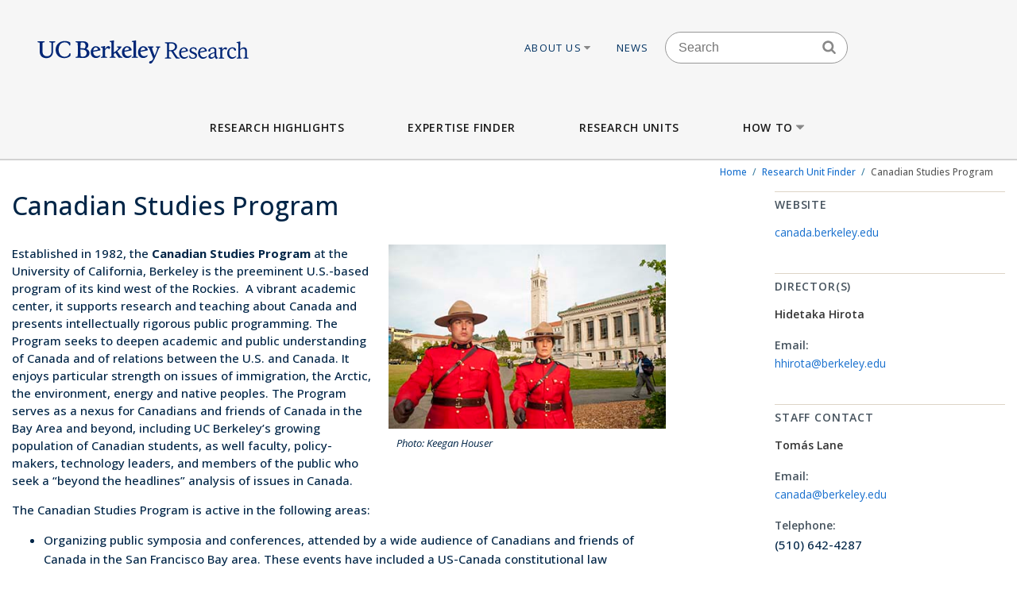

--- FILE ---
content_type: text/html; charset=UTF-8
request_url: https://vcresearch.berkeley.edu/research-unit/canadian-studies-program
body_size: 15562
content:


<!DOCTYPE html>
<html lang="en" dir="ltr" prefix="content: http://purl.org/rss/1.0/modules/content/  dc: http://purl.org/dc/terms/  foaf: http://xmlns.com/foaf/0.1/  og: http://ogp.me/ns#  rdfs: http://www.w3.org/2000/01/rdf-schema#  schema: http://schema.org/  sioc: http://rdfs.org/sioc/ns#  sioct: http://rdfs.org/sioc/types#  skos: http://www.w3.org/2004/02/skos/core#  xsd: http://www.w3.org/2001/XMLSchema# ">
<head>
  <meta charset="utf-8" />
<noscript><style>form.antibot * :not(.antibot-message) { display: none !important; }</style>
</noscript><meta name="description" content="" />
<meta name="keywords" content="research berkeley, uc berkeley research, faculty excellence" />
<meta name="referrer" content="strict-origin-when-cross-origin" />
<meta name="twitter:card" content="summary" />
<meta name="Generator" content="Drupal 10 (https://www.drupal.org)" />
<meta name="MobileOptimized" content="width" />
<meta name="HandheldFriendly" content="true" />
<meta name="viewport" content="width=device-width, initial-scale=1.0" />
<link rel="icon" href="/themes/custom/vcr2/favicon.ico" type="image/vnd.microsoft.icon" />
<link rel="canonical" href="https://vcresearch.berkeley.edu/research-unit/canadian-studies-program" />
<link rel="shortlink" href="https://vcresearch.berkeley.edu/node/2965" />

    <title>Canadian Studies Program | Research UC Berkeley</title>
    <link rel="stylesheet" media="all" href="/themes/contrib/stable/css/core/components/progress.module.css?t96wul" />
<link rel="stylesheet" media="all" href="/themes/contrib/stable/css/core/components/ajax-progress.module.css?t96wul" />
<link rel="stylesheet" media="all" href="/themes/contrib/stable/css/system/components/align.module.css?t96wul" />
<link rel="stylesheet" media="all" href="/themes/contrib/stable/css/system/components/fieldgroup.module.css?t96wul" />
<link rel="stylesheet" media="all" href="/themes/contrib/stable/css/system/components/container-inline.module.css?t96wul" />
<link rel="stylesheet" media="all" href="/themes/contrib/stable/css/system/components/clearfix.module.css?t96wul" />
<link rel="stylesheet" media="all" href="/themes/contrib/stable/css/system/components/details.module.css?t96wul" />
<link rel="stylesheet" media="all" href="/themes/contrib/stable/css/system/components/hidden.module.css?t96wul" />
<link rel="stylesheet" media="all" href="/themes/contrib/stable/css/system/components/item-list.module.css?t96wul" />
<link rel="stylesheet" media="all" href="/themes/contrib/stable/css/system/components/js.module.css?t96wul" />
<link rel="stylesheet" media="all" href="/themes/contrib/stable/css/system/components/nowrap.module.css?t96wul" />
<link rel="stylesheet" media="all" href="/themes/contrib/stable/css/system/components/position-container.module.css?t96wul" />
<link rel="stylesheet" media="all" href="/themes/contrib/stable/css/system/components/reset-appearance.module.css?t96wul" />
<link rel="stylesheet" media="all" href="/themes/contrib/stable/css/system/components/resize.module.css?t96wul" />
<link rel="stylesheet" media="all" href="/themes/contrib/stable/css/system/components/system-status-counter.css?t96wul" />
<link rel="stylesheet" media="all" href="/themes/contrib/stable/css/system/components/system-status-report-counters.css?t96wul" />
<link rel="stylesheet" media="all" href="/themes/contrib/stable/css/system/components/system-status-report-general-info.css?t96wul" />
<link rel="stylesheet" media="all" href="/themes/contrib/stable/css/system/components/tablesort.module.css?t96wul" />
<link rel="stylesheet" media="all" href="/themes/contrib/stable/css/filter/filter.caption.css?t96wul" />
<link rel="stylesheet" media="all" href="/themes/contrib/stable/css/views/views.module.css?t96wul" />
<link rel="stylesheet" media="all" href="/modules/contrib/ckeditor_accordion/css/accordion.frontend.css?t96wul" />
<link rel="stylesheet" media="all" href="/modules/contrib/ckeditor_indentblock/css/plugins/indentblock/ckeditor.indentblock.css?t96wul" />
<link rel="stylesheet" media="all" href="/themes/contrib/stable/css/core/assets/vendor/normalize-css/normalize.css?t96wul" />
<link rel="stylesheet" media="all" href="/themes/contrib/stable/css/core/normalize-fixes.css?t96wul" />
<link rel="stylesheet" media="all" href="/themes/contrib/classy/css/components/action-links.css?t96wul" />
<link rel="stylesheet" media="all" href="/themes/contrib/classy/css/components/breadcrumb.css?t96wul" />
<link rel="stylesheet" media="all" href="/themes/contrib/classy/css/components/button.css?t96wul" />
<link rel="stylesheet" media="all" href="/themes/contrib/classy/css/components/collapse-processed.css?t96wul" />
<link rel="stylesheet" media="all" href="/themes/contrib/classy/css/components/container-inline.css?t96wul" />
<link rel="stylesheet" media="all" href="/themes/contrib/classy/css/components/details.css?t96wul" />
<link rel="stylesheet" media="all" href="/themes/contrib/classy/css/components/exposed-filters.css?t96wul" />
<link rel="stylesheet" media="all" href="/themes/contrib/classy/css/components/field.css?t96wul" />
<link rel="stylesheet" media="all" href="/themes/contrib/classy/css/components/form.css?t96wul" />
<link rel="stylesheet" media="all" href="/themes/contrib/classy/css/components/icons.css?t96wul" />
<link rel="stylesheet" media="all" href="/themes/contrib/classy/css/components/inline-form.css?t96wul" />
<link rel="stylesheet" media="all" href="/themes/contrib/classy/css/components/item-list.css?t96wul" />
<link rel="stylesheet" media="all" href="/themes/contrib/classy/css/components/link.css?t96wul" />
<link rel="stylesheet" media="all" href="/themes/contrib/classy/css/components/links.css?t96wul" />
<link rel="stylesheet" media="all" href="/themes/contrib/classy/css/components/more-link.css?t96wul" />
<link rel="stylesheet" media="all" href="/themes/contrib/classy/css/components/pager.css?t96wul" />
<link rel="stylesheet" media="all" href="/themes/contrib/classy/css/components/tabledrag.css?t96wul" />
<link rel="stylesheet" media="all" href="/themes/contrib/classy/css/components/tableselect.css?t96wul" />
<link rel="stylesheet" media="all" href="/themes/contrib/classy/css/components/tablesort.css?t96wul" />
<link rel="stylesheet" media="all" href="/themes/contrib/classy/css/components/tabs.css?t96wul" />
<link rel="stylesheet" media="all" href="/themes/contrib/classy/css/components/textarea.css?t96wul" />
<link rel="stylesheet" media="all" href="/themes/contrib/classy/css/components/ui-dialog.css?t96wul" />
<link rel="stylesheet" media="all" href="/themes/contrib/classy/css/components/messages.css?t96wul" />
<link rel="stylesheet" media="all" href="/themes/contrib/classy/css/components/progress.css?t96wul" />
<link rel="stylesheet" media="all" href="/themes/custom/vcr/assets/css/styles.css?t96wul" />
<link rel="stylesheet" media="all" href="/themes/custom/vcr/assets/css/_custom.css?t96wul" />
<link rel="stylesheet" media="all" href="/themes/custom/vcr2/assets/css/utils.css?t96wul" />
<link rel="stylesheet" media="all" href="/themes/custom/vcr2/assets/css/common.css?t96wul" />
<link rel="stylesheet" media="all" href="/themes/custom/vcr2/assets/css/globals.css?t96wul" />
<link rel="stylesheet" media="all" href="/themes/custom/vcr2/assets/css/menu.footer.css?t96wul" />
<link rel="stylesheet" media="all" href="/themes/custom/vcr2/assets/css/menu.main.css?t96wul" />
<link rel="stylesheet" media="all" href="/themes/custom/vcr2/assets/css/menu.utilities.css?t96wul" />

      <script type="application/json" data-drupal-selector="drupal-settings-json">{"path":{"baseUrl":"\/","pathPrefix":"","currentPath":"node\/2965","currentPathIsAdmin":false,"isFront":false,"currentLanguage":"en"},"pluralDelimiter":"\u0003","suppressDeprecationErrors":true,"gtag":{"tagId":"","consentMode":false,"otherIds":[],"events":[],"additionalConfigInfo":[]},"ajaxPageState":{"libraries":"[base64]","theme":"vcr2","theme_token":null},"ajaxTrustedUrl":[],"gtm":{"tagId":null,"settings":{"data_layer":"dataLayer","include_classes":false,"allowlist_classes":"","blocklist_classes":"","include_environment":false,"environment_id":"","environment_token":""},"tagIds":["GTM-W9DV92W3"]},"ckeditorAccordion":{"accordionStyle":{"collapseAll":1,"keepRowsOpen":0,"animateAccordionOpenAndClose":1,"openTabsWithHash":1,"allowHtmlInTitles":0}},"user":{"uid":0,"permissionsHash":"7c01838a08c0b2f0ca78d7effbf91a0f58f3bc4237786bb0fd7990f49f415dab"}}</script>
<script src="/core/assets/vendor/jquery/jquery.min.js?v=3.7.1"></script>
<script src="/core/misc/drupalSettingsLoader.js?v=10.6.1"></script>
<script src="/modules/contrib/google_tag/js/gtag.js?t96wul"></script>
<script src="/modules/contrib/google_tag/js/gtm.js?t96wul"></script>
<script src="/themes/custom/vcr/assets/js/modernizr.js?t96wul"></script>
<script src="/themes/custom/vcr/assets/js/superfish.js?t96wul"></script>
<script src="/themes/custom/vcr/assets/js/main-nav.js?t96wul"></script>

        <link rel="preconnect" href="https://fonts.googleapis.com">
        <link rel="preconnect" href="https://fonts.gstatic.com" crossorigin>
        <link href="https://fonts.googleapis.com/css2?family=Open+Sans:ital,wght@0,300;0,400;0,500;0,600;0,700;1,300;1,400&display=swap" rel="stylesheet">
        </head>
<body class="path-research-unit-canadian-studies-program page-node-2965 page-node-research_unit path-node page-node-type-research-unit font-sans antialiased">

<div style="width: 0;height: 0;overflow: hidden;position: absolute;"><svg xmlns="http://www.w3.org/2000/svg"><symbol id="angle-down" viewBox="0 0 288 448"><path d="M268.75 184q0 3.25-2.5 5.75l-116.5 116.5q-2.5 2.5-5.75 2.5t-5.75-2.5l-116.5-116.5q-2.5-2.5-2.5-5.75t2.5-5.75l12.5-12.5q2.5-2.5 5.75-2.5t5.75 2.5L144 264l98.25-98.25q2.5-2.5 5.75-2.5t5.75 2.5l12.5 12.5q2.5 2.5 2.5 5.75z"/></symbol><symbol id="angle-left" viewBox="0 0 168 448"><path d="M156.75 136q0 3.25-2.5 5.75L56 240l98.25 98.25q2.5 2.5 2.5 5.75t-2.5 5.75l-12.5 12.5q-2.5 2.5-5.75 2.5t-5.75-2.5l-116.5-116.5q-2.5-2.5-2.5-5.75t2.5-5.75l116.5-116.5q2.5-2.5 5.75-2.5t5.75 2.5l12.5 12.5q2.5 2.5 2.5 5.75z"/></symbol><symbol id="angle-right" viewBox="0 0 152 448"><path d="M148.75 240q0 3.25-2.5 5.75l-116.5 116.5q-2.5 2.5-5.75 2.5t-5.75-2.5l-12.5-12.5q-2.5-2.5-2.5-5.75t2.5-5.75L104 240 5.75 141.75q-2.5-2.5-2.5-5.75t2.5-5.75l12.5-12.5q2.5-2.5 5.75-2.5t5.75 2.5l116.5 116.5q2.5 2.5 2.5 5.75z"/></symbol><symbol id="angle-up" viewBox="0 0 288 448"><path d="M268.75 296q0 3.25-2.5 5.75l-12.5 12.5q-2.5 2.5-5.75 2.5t-5.75-2.5L144 216l-98.25 98.25q-2.5 2.5-5.75 2.5t-5.75-2.5l-12.5-12.5q-2.5-2.5-2.5-5.75t2.5-5.75l116.5-116.5q2.5-2.5 5.75-2.5t5.75 2.5l116.5 116.5q2.5 2.5 2.5 5.75z"/></symbol><symbol id="arrow-left" viewBox="63 327 32 60"><path fill-rule="evenodd" d="M63.065 357l30 30 1.608-1.607L66.28 357l28.393-28.393L93.065 327z"/></symbol><symbol id="arrow-right" viewBox="1303 327 32 60"><path fill-rule="evenodd" d="M1304.994 327l-1.607 1.607L1331.78 357l-28.393 28.393 1.607 1.607 30-30z"/></symbol><symbol id="bars" viewBox="0 0 384 448"><path d="M384 336v32q0 6.5-4.75 11.25T368 384H16q-6.5 0-11.25-4.75T0 368v-32q0-6.5 4.75-11.25T16 320h352q6.5 0 11.25 4.75T384 336zm0-128v32q0 6.5-4.75 11.25T368 256H16q-6.5 0-11.25-4.75T0 240v-32q0-6.5 4.75-11.25T16 192h352q6.5 0 11.25 4.75T384 208zm0-128v32q0 6.5-4.75 11.25T368 128H16q-6.5 0-11.25-4.75T0 112V80q0-6.5 4.75-11.25T16 64h352q6.5 0 11.25 4.75T384 80z"/></symbol><symbol id="bookmark-o" viewBox="0 0 320 448"><path d="M288 64H32v310.5l128-122.75L182.25 273 288 374.5V64zm3-32q5.75 0 11 2.25 8.25 3.25 13.125 10.25T320 60v322.25q0 8.5-4.875 15.5T302 408q-4.75 2-11 2-12 0-20.75-8L160 296 49.75 402q-9 8.25-20.75 8.25-5.75 0-11-2.25-8.25-3.25-13.125-10.25T0 382.25V60q0-8.5 4.875-15.5T18 34.25Q23.25 32 29 32h262z"/></symbol><symbol id="caret-down" viewBox="0 0 256 448"><path d="M256 176q0 6.5-4.75 11.25l-112 112Q134.5 304 128 304t-11.25-4.75l-112-112Q0 182.5 0 176t4.75-11.25T16 160h224q6.5 0 11.25 4.75T256 176z"/></symbol><symbol id="caret-up" viewBox="0 0 256 448"><path d="M256 304q0 6.5-4.75 11.25T240 320H16q-6.5 0-11.25-4.75T0 304t4.75-11.25l112-112Q121.5 176 128 176t11.25 4.75l112 112Q256 297.5 256 304z"/></symbol><symbol id="external-link" viewBox="0 0 448 448"><path d="M352 232v80q0 29.75-21.125 50.875T280 384H72q-29.75 0-50.875-21.125T0 312V104q0-29.75 21.125-50.875T72 32h176q3.5 0 5.75 2.25T256 40v16q0 3.5-2.25 5.75T248 64H72q-16.5 0-28.25 11.75T32 104v208q0 16.5 11.75 28.25T72 352h208q16.5 0 28.25-11.75T320 312v-80q0-3.5 2.25-5.75T328 224h16q3.5 0 5.75 2.25T352 232zm96-216v128q0 6.5-4.75 11.25T432 160t-11.25-4.75l-44-44-163 163q-2.5 2.5-5.75 2.5t-5.75-2.5l-28.5-28.5q-2.5-2.5-2.5-5.75t2.5-5.75l163-163-44-44Q288 22.5 288 16t4.75-11.25T304 0h128q6.5 0 11.25 4.75T448 16z"/></symbol><symbol id="facebook" viewBox="0 0 264 448"><path d="M239.75 3v66H200.5q-21.5 0-29 9t-7.5 27v47.25h73.25l-9.75 74H164V416H87.5V226.25H23.75v-74H87.5v-54.5q0-46.5 26-72.125T182.75 0q36.75 0 57 3z"/></symbol><symbol id="linkedin" viewBox="0 0 384 448"><path d="M87.25 156.25V404H4.75V156.25h82.5zm5.25-76.5q.25 18.25-12.625 30.5T46 122.5h-.5q-20.5 0-33-12.25T0 79.75q0-18.5 12.875-30.625T46.5 37t33.25 12.125T92.5 79.75zM384 262v142h-82.25V271.5q0-26.25-10.125-41.125T260 215.5q-15.75 0-26.375 8.625T217.75 245.5Q215 253 215 265.75V404h-82.25q.5-99.75.5-161.75t-.25-74l-.25-12H215v36h-.5q5-8 10.25-14t14.125-13 21.75-10.875 28.625-3.875q42.75 0 68.75 28.375T384 262z"/></symbol><symbol id="long-arrow-left" viewBox="0 0 464 448"><path d="M448 200v48q0 3.5-2.25 5.75T440 256H128v56q0 5.25-4.75 7.25T114.5 318l-96-87.5Q16 228 16 224.75q0-3.5 2.5-6l96-88.5q4-3.5 8.75-1.5Q128 131 128 136v56h312q3.5 0 5.75 2.25T448 200z"/></symbol><symbol id="long-arrow-right" viewBox="0 0 432 448"><path d="M432 223.25q0 3.5-2.5 6l-96 88.5q-4 3.5-8.75 1.5Q320 317 320 312v-56H8q-3.5 0-5.75-2.25T0 248v-48q0-3.5 2.25-5.75T8 192h312v-56q0-5.25 4.75-7.25t8.75 1.25l96 87.5q2.5 2.5 2.5 5.75z"/></symbol><symbol id="search" viewBox="0 0 416 448"><path d="M288 208q0-46.25-32.875-79.125T176 96t-79.125 32.875T64 208t32.875 79.125T176 320t79.125-32.875T288 208zm128 208q0 13-9.5 22.5T384 448q-13.5 0-22.5-9.5L275.75 353Q231 384 176 384q-35.75 0-68.375-13.875t-56.25-37.5-37.5-56.25T0 208t13.875-68.375 37.5-56.25 56.25-37.5T176 32t68.375 13.875 56.25 37.5 37.5 56.25T352 208q0 55-31 99.75l85.75 85.75Q416 402.75 416 416z"/></symbol><symbol id="twitter" viewBox="0 0 416 448"><path d="M405 102q-16.75 24.5-40.5 41.75.25 3.5.25 10.5 0 32.5-9.5 64.875t-28.875 62.125-46.125 52.625-64.5 36.5T135 384q-67.75 0-124-36.25 8.75 1 19.5 1 56.25 0 100.25-34.5-26.25-.5-47-16.125t-28.5-39.875q8.25 1.25 15.25 1.25 10.75 0 21.25-2.75-28-5.75-46.375-27.875T27 177.5v-1q17 9.5 36.5 10.25-16.5-11-26.25-28.75t-9.75-38.5q0-22 11-40.75 30.25 37.25 73.625 59.625T205 163.25q-2-9.5-2-18.5 0-33.5 23.625-57.125T283.75 64q35 0 59 25.5Q370 84.25 394 70q-9.25 28.75-35.5 44.5Q381.75 112 405 102z"/></symbol></svg></div>

<a href="#main-content" class="visually-hidden focusable skip-link">
  Skip to main content
</a>

<noscript><iframe src="https://www.googletagmanager.com/ns.html?id=GTM-W9DV92W3"
                  height="0" width="0" style="display:none;visibility:hidden"></iframe></noscript>

  <div class="dialog-off-canvas-main-canvas" data-off-canvas-main-canvas>
    
      
  
<div id="header-wrapper" class="header-wrapper ">
  <header class="header" role="banner" aria-label="Site header">
    <div class="container container-wide">
      <div class="header__top row">
        <div class="col-xs-12 col-lg-4">
                            <a href="/" title="Home" rel="home" class="header__logo">
            
            <img src="/themes/custom/vcr/assets/images/ucb-logo-blue.svg" alt="UC Berkeley, Vice Chancellor for Research Office">
          </a>
                </div>
                  
  <div class="hidden-md-down region region-header">
          <nav role="navigation" aria-labelledby="block-utilitiesnavigation-menu" id="block-utilitiesnavigation" class="block block-menu navigation menu--utilities-navigation">
            
  <h2 class="visually-hidden" id="block-utilitiesnavigation-menu">Utilities navigation</h2>
  

        


        <ul class="menu">
                  <li class="menu-item menu-item--level-0 menu-item--expanded">
                  <a href="/about-us" class="utility-link-item about-us" data-drupal-link-system-path="">
            About Us
                          <svg>
                <use xmlns:xlink="http://www.w3.org/1999/xlink" xlink:href="#caret-down"></use>
              </svg>
                      </a>
        
                            <ul class="menu">
                    <li class="menu-item menu-item--level-1">
                  <a href="/about-us/vice-chancellor-research-kathy-yelick" class="utility-link-item vice-chancellor-yelick" data-drupal-link-system-path="">
            Vice Chancellor Yelick
                      </a>
        
              </li>
                <li class="menu-item menu-item--level-1">
                  <a href="/about-us/associate-vice-chancellor-research-lok-siu" class="utility-link-item associate-vice-chancellor-siu" data-drupal-link-system-path="">
            Associate Vice Chancellor Siu
                      </a>
        
              </li>
                <li class="menu-item menu-item--level-1">
                  <a href="/vcro/staff-contacts" class="utility-link-item staff-contacts" data-drupal-link-system-path="">
            Staff Contacts
                      </a>
        
              </li>
                <li class="menu-item menu-item--level-1">
                  <a href="/about-us/organizational-chart" class="utility-link-item organizational-chart" data-drupal-link-system-path="">
            Organizational Chart
                      </a>
        
              </li>
                <li class="menu-item menu-item--level-1">
                  <a href="/current-searches" class="utility-link-item current-searches" data-drupal-link-system-path="">
            Current Searches
                      </a>
        
              </li>
                <li class="menu-item menu-item--level-1">
                  <a href="/about-us/research-advisory-groups-and-initiatives" class="utility-link-item research-advisory-groups-and-initiatives" data-drupal-link-system-path="">
            Research Advisory Groups and Initiatives
                      </a>
        
              </li>
                <li class="menu-item menu-item--level-1">
                  <a href="/about-us/former-vice-chancellors-research" class="utility-link-item former-leadership" data-drupal-link-system-path="">
            Former Leadership
                      </a>
        
              </li>
      </ul>
    
              </li>
                <li class="menu-item menu-item--level-0">
                  <a href="/news-landing" class="utility-link-item news" data-drupal-link-system-path="">
            News
                      </a>
        
              </li>
      </ul>
    



  </nav>
<div id="block-blockbasicsearch" class="block block-block-content block-block-content924aa42b-a373-4e33-bf4f-d799492d8a4f">
  
    
      
            <div class="clearfix text-formatted field field--name-body field--type-text-with-summary field--label-hidden field__item"><div class="search-block-form block-search-form block block-search container-inline" data-drupal-selector="search-block-form-2" id="block-vcr--search" role="search">
<div class="content container-inline">
<form accept-charset="UTF-8" action="/search/node" id="search-block-form--search" method="get">
<div class="js-form-item form-item js-form-type-search form-type-search js-form-item-keys form-item-keys form-no-label"><label class="visually-hidden" for="edit-keys--search">Search</label> <input class="form-search" data-drupal-selector="edit-keys" id="edit-keys--search" maxlength="128" name="keys" placeholder="Search" size="15" title="Enter the terms you wish to search for." type="search" value></div>

<div class="search-block-form-icon"><svg><use xlink:href="#search" xmlns:xlink="http://www.w3.org/1999/xlink" /></svg></div>

<div class="form-actions js-form-wrapper form-wrapper" data-drupal-selector="edit-actions" id="edit-actions--search"><input class="button js-form-submit form-submit" data-drupal-selector="edit-submit" id="edit-submit--search" type="submit" value="Search"></div>
</form>
</div>
</div>
</div>
      
  </div>
<div id="block-vcr-blockbasicstyling-copyright" class="block block-block-content block-block-content73627680-1b7d-4ecf-915e-934ac475af47">
  
    
      
            <div class="clearfix text-formatted field field--name-body field--type-text-with-summary field--label-hidden field__item"><style type="text/css">/** BlockBasic - Styling_Copyright and General **/
@media (max-width: 2991px) and (min-width: 768px) { .footer__second { top: 90px; } }
</style><style type="text/css">@media (max-width: 1200px) and (min-width: 989px) {
  .footer__second { top: -210px;  max-width: 160px; }
}
</style><style type="text/css">div#block-vcr-copyright a {
    text-decoration: underline;
 }
</style><style type="text/css">/* CKEditor Accordion */
.ckeditor-accordion-container &amp;amp;amp;amp;amp;amp;amp;amp;amp;gt; dl {
    position: relative;
    border: 1px solid #0091ea;
    border: 1px solid #bbb;
}
.ckeditor-accordion-container &amp;amp;amp;amp;amp;amp;amp;amp;amp;gt; dl dt.active &amp;amp;amp;amp;amp;amp;amp;amp;amp;gt; a {
    FONT-VARIANT: JIS83;
    background-color: #0091ea;
    background-color: #35628f;
}
.ckeditor-accordion-container &amp;amp;amp;amp;amp;amp;amp;amp;amp;gt; dl dt &amp;amp;amp;amp;amp;amp;amp;amp;amp;gt; a:hover {
    background-color: #00a5ef;
    background-color: #88a;
}
.ckeditor-accordion-container &amp;amp;amp;amp;amp;amp;amp;amp;amp;gt; dl dt &amp;amp;amp;amp;amp;amp;amp;amp;amp;gt; a {
    display: block;
    padding: 10px 15px 10px 50px;
    background-color: #00b0ff;
    background-color: #6582af;
    color: #fff;
    cursor: pointer;
    -webkit-transition: background-color 300ms;
    transition: background-color 300ms;
    border-bottom: 1px solid #00a4ec;
    border-bottom: 2px solid #bbb;
}
</style><style type="text/css">/* Hide CAPTCHA message on the Search Form */
  div#block-vcr-search details,
  div#block-vcr-search details#edit-captcha--2 {
     display: none;
  }
</style><style type="text/css">.node__social-share .at-share-btn::after {
    display: none;
 }
</style><style type="text/css">/* For News nodes */
 body.path-frontpage p.thin,
 body.path-frontpage p.giant,
 .path-excellence-faculty-excellence .current-faculty-list .award,
 body.page-node-type-page  p,
 body.page-node-type-news  p {
   line-height: 1.5;
 }
</style><style type="text/css">/* General for Accessibilities */
  p { line-height: 1.5; }
</style><style type="text/css">/* General for Accessibilities */
 .region.region-content-bottom.container00000  p,
 .region.region-content00000  p {
		color: hsl(0, 50%, 25%);
		background-color: white;
	}
 .region.region-content-bottom.container a,
 .region.region-content00000	a {
		text-decoration: none;
		text-decoration: underline;
		color: hsl(232, 50%, 25%);
		background-color: white;
	}
 .region.region-content-bottom.container  a:hover,
 .region.region-content-bottom.container  a:focus,
 .region.region-content00000	a:hover,
 .region.region-content00000	a:focus {
		text-decoration: underline;
	}
 .main-wrapper a,
 .footer a {
      text-decoration:underline;
      text-decoration-style: dotted;
 }
 .main-wrapper a {
      color: #202860;
      background-color: white;
 }
 a.ui-tabs-anchor {
    background: transparent;
 }
</style><style type="text/css">/* General for Home */
 body.path-frontpage div.paragraph--news-hero  h1.paragraph--news-hero__heading {
    padding: 10px 15px;
    background: rgba(58, 122, 156,0.85);
 }
</style><style type="text/css">
/* General for Subsite - hide Search form */
 body.page-node-type-subsite-page    div#block-blockbasicsearch {
    display: none;
 }
</style></div>
      
  </div>

      </div>

              </div>
    </div>

          <div class="region region-main-menu">
  <div class="container">
    <nav role="navigation" aria-labelledby="block-vcr-main-menu-menu" id="block-vcr-main-menu" class="block block-menu navigation menu--main">
            
  <h2 class="visually-hidden" id="block-vcr-main-menu-menu">Main menu</h2>
  

        


        <ul class="menu">
                  <li class="menu-item menu-item--level-0">
                  <a href="/#research-highlights" class="main-link-item research-highlights" data-drupal-link-system-path="">
            Research Highlights
                      </a>
                      </li>
                <li class="menu-item menu-item--level-0">
                  <a href="/faculty-expertise" class="main-link-item expertise-finder" data-drupal-link-system-path="">
            Expertise Finder
                      </a>
                      </li>
                <li class="menu-item menu-item--level-0">
                  <a href="/research-units" class="main-link-item research-units" data-drupal-link-system-path="">
            Research Units
                      </a>
                      </li>
                <li class="menu-item menu-item--level-0 menu-item--expanded">
                  <a href="" class="main-link-item how-to" data-drupal-link-system-path="">
            How to
                          <svg>
                <use xmlns:xlink="http://www.w3.org/1999/xlink" xlink:href="#caret-down"></use>
              </svg>
                      </a>
                                    <ul class="menu">
                    <li class="menu-item menu-item--level-1 menu-item--expanded">
                  <span >
            Secure Funding
                          <svg>
                <use xmlns:xlink="http://www.w3.org/1999/xlink" xlink:href="#caret-down"></use>
              </svg>
                      </span>
                                    <ul class="menu">
                    <li class="menu-item menu-item--level-2">
                  <a href="/how/secure-funding/contracts-gifts-and-grants" class="main-link-item contracts-gifts-and-grants" data-drupal-link-system-path="">
            Contracts, Gifts and Grants
                      </a>
                      </li>
                <li class="menu-item menu-item--level-2">
                  <a href="/vcro/industry-consortium-programs" class="main-link-item industry-consortia" data-drupal-link-system-path="">
            Industry Consortia
                      </a>
                      </li>
                <li class="menu-item menu-item--level-2">
                  <a href="/how/secure-funding/funding-opportunities" class="main-link-item funding-opportunities" data-drupal-link-system-path="">
            Funding Opportunities
                      </a>
                      </li>
                <li class="menu-item menu-item--level-2">
                  <a href="/grant-life-cycle/overview" class="main-link-item ucb-grant-life-cycle" data-drupal-link-system-path="">
            UCB Grant Life Cycle
                      </a>
                      </li>
                <li class="menu-item menu-item--level-2">
                  <a href="https://brdo.berkeley.edu" class="main-link-item berkeley-research-development-office" data-drupal-link-system-path="">
            Berkeley Research Development Office
                      </a>
                      </li>
                <li class="menu-item menu-item--level-2">
                  <a href="/how/secure-funding/2025-white-house-executive-orders-and-agency-directives" class="main-link-item impacts-of-2025-federal-executive-orders-and-directives" data-drupal-link-system-path="">
            Impacts of 2025 Federal Executive Orders and Directives
                      </a>
                      </li>
      </ul>
    
              </li>
                <li class="menu-item menu-item--level-1 menu-item--expanded">
                  <span >
            Ensure Compliance
                          <svg>
                <use xmlns:xlink="http://www.w3.org/1999/xlink" xlink:href="#caret-down"></use>
              </svg>
                      </span>
                                    <ul class="menu">
                    <li class="menu-item menu-item--level-2">
                  <a href="/how/ensure-compliance/research-policies-administration" class="main-link-item research-policies--administration" data-drupal-link-system-path="">
            Research Policies &amp; Administration
                      </a>
                      </li>
                <li class="menu-item menu-item--level-2">
                  <a href="/research-compliance" class="main-link-item research-compliance" data-drupal-link-system-path="">
            Research Compliance
                      </a>
                      </li>
                <li class="menu-item menu-item--level-2">
                  <a href="/how/ensure-compliance/intellectual-property-technology-transfer" class="main-link-item intellectual-property--tech-transfer" data-drupal-link-system-path="">
            Intellectual Property &amp; Tech Transfer
                      </a>
                      </li>
                <li class="menu-item menu-item--level-2">
                  <a href="/how/ensure-compliance/research-personnel" class="main-link-item research-personnel" data-drupal-link-system-path="">
            Research Personnel
                      </a>
                      </li>
                <li class="menu-item menu-item--level-2">
                  <a href="/how/ensure-compliance/field-and-international-research" class="main-link-item field-and-international-research" data-drupal-link-system-path="">
            Field and International Research
                      </a>
                      </li>
      </ul>
    
              </li>
                <li class="menu-item menu-item--level-1 menu-item--expanded">
                  <span >
            Locate Facilities
                          <svg>
                <use xmlns:xlink="http://www.w3.org/1999/xlink" xlink:href="#caret-down"></use>
              </svg>
                      </span>
                                    <ul class="menu">
                    <li class="menu-item menu-item--level-2">
                  <a href="/core-facilities" class="main-link-item core-facilities" data-drupal-link-system-path="">
            Core Facilities
                      </a>
                      </li>
                <li class="menu-item menu-item--level-2">
                  <a href="/berkeley-ric/about" class="main-link-item berkeley-research-infrastructure-commons-ric" data-drupal-link-system-path="">
            Berkeley Research Infrastructure Commons (RIC)
                      </a>
                      </li>
                <li class="menu-item menu-item--level-2">
                  <a href="/how/locate-facilities/research-computing-and-data-management" class="main-link-item research-computing-and-data-management" data-drupal-link-system-path="">
            Research Computing and Data Management
                      </a>
                      </li>
                <li class="menu-item menu-item--level-2">
                  <a href="/how/locate-facilities/field-stations-research-forests-and-museums" class="main-link-item field-stations-research-forests-and-museums" data-drupal-link-system-path="">
            Field Stations, Research Forests, and Museums
                      </a>
                      </li>
      </ul>
    
              </li>
                <li class="menu-item menu-item--level-1 menu-item--expanded">
                  <span >
            For VCR Units
                          <svg>
                <use xmlns:xlink="http://www.w3.org/1999/xlink" xlink:href="#caret-down"></use>
              </svg>
                      </span>
                                    <ul class="menu">
                    <li class="menu-item menu-item--level-2">
                  <a href="/how/vcr-units/oru-policy-procedure-guide" class="main-link-item oru-policies" data-drupal-link-system-path="">
            ORU Policies
                      </a>
                      </li>
                <li class="menu-item menu-item--level-2">
                  <a href="/how/vcr-units/vcro-budget-resources" class="main-link-item vcro-budget-resources" data-drupal-link-system-path="">
            VCRO Budget Resources
                      </a>
                      </li>
                <li class="menu-item menu-item--level-2">
                  <a href="/how/vcr-units/vcro-hr-ap-resources" class="main-link-item vcro-hr-resources" data-drupal-link-system-path="">
            VCRO HR Resources
                      </a>
                      </li>
      </ul>
    
              </li>
      </ul>
    
              </li>
      </ul>
    


  </nav>

  </div>
</div>

    
          <div class="header__mobile-menu">
        
  <div class="region region-mobile-menu">
          <div id="block-blockbasicmobile-search" class="block block-block-content block-block-content4f727b67-a8c5-4d40-ae48-f5f33695c754">
  
    
      
            <div class="clearfix text-formatted field field--name-body field--type-text-with-summary field--label-hidden field__item"><div class="search-block-form block-search-form block block-search container-inline" data-drupal-selector="search-block-form-2" id="block-vcr-mobile-search" role="search">
<div class="content container-inline">
<form accept-charset="UTF-8" action="/search/node" id="search-block-form--mobile" method="get">
<div class="js-form-item form-item js-form-type-search form-type-search js-form-item-keys form-item-keys form-no-label"><label class="visually-hidden" for="edit-keys--3">Search</label> <input class="form-search" data-drupal-selector="edit-keys" id="edit-keys--3" maxlength="128" name="keys" placeholder="Search" size="15" title="Enter the terms you wish to search for." type="search" value></div>

<div class="search-block-form-icon"><svg><use xlink:href="#search" xmlns:xlink="http://www.w3.org/1999/xlink" /></svg></div>

<div class="form-actions js-form-wrapper form-wrapper" data-drupal-selector="edit-actions" id="edit-actions--mobile"><input class="button js-form-submit form-submit" data-drupal-selector="edit-submit" id="edit-submit--mobile" type="submit" value="Search"></div>
</form>
</div>
</div>
</div>
      
  </div>
<nav role="navigation" aria-labelledby="block-vcr-mobile-menu-menu" id="block-vcr-mobile-menu" class="block block-menu navigation menu--main">
            
  <h2 class="visually-hidden" id="block-vcr-mobile-menu-menu">Main menu</h2>
  

        
              <ul class="menu">
                    <li class="menu-item menu-item--level-0">
                  <a href="/#research-highlights" data-drupal-link-system-path="">
            Research Highlights
          </a>
        
              </li>
                <li class="menu-item menu-item--level-0">
                  <a href="/faculty-expertise" data-drupal-link-system-path="">
            Expertise Finder
          </a>
        
              </li>
                <li class="menu-item menu-item--level-0">
                  <a href="/research-units" data-drupal-link-system-path="">
            Research Units
          </a>
        
              </li>
                <li class="menu-item menu-item--level-0 menu-item--expanded">
                  <a href="" data-drupal-link-system-path="">
            How to
          </a>
        
                                <ul class="menu">
                    <li class="menu-item menu-item--level-1 menu-item--expanded">
                  <a href="" data-drupal-link-system-path="">
            Secure Funding
          </a>
        
                                <ul class="menu">
                    <li class="menu-item menu-item--level-2">
                  <a href="/how/secure-funding/contracts-gifts-and-grants" data-drupal-link-system-path="">
            Contracts, Gifts and Grants
          </a>
        
              </li>
                <li class="menu-item menu-item--level-2">
                  <a href="/vcro/industry-consortium-programs" data-drupal-link-system-path="">
            Industry Consortia
          </a>
        
              </li>
                <li class="menu-item menu-item--level-2">
                  <a href="/how/secure-funding/funding-opportunities" data-drupal-link-system-path="">
            Funding Opportunities
          </a>
        
              </li>
                <li class="menu-item menu-item--level-2">
                  <a href="/grant-life-cycle/overview" data-drupal-link-system-path="">
            UCB Grant Life Cycle
          </a>
        
              </li>
                <li class="menu-item menu-item--level-2">
                  <a href="https://brdo.berkeley.edu" data-drupal-link-system-path="">
            Berkeley Research Development Office
          </a>
        
              </li>
                <li class="menu-item menu-item--level-2">
                  <a href="/how/secure-funding/2025-white-house-executive-orders-and-agency-directives" data-drupal-link-system-path="">
            Impacts of 2025 Federal Executive Orders and Directives
          </a>
        
              </li>
        </ul>
  
              </li>
                <li class="menu-item menu-item--level-1 menu-item--expanded">
                  <a href="" data-drupal-link-system-path="">
            Ensure Compliance
          </a>
        
                                <ul class="menu">
                    <li class="menu-item menu-item--level-2">
                  <a href="/how/ensure-compliance/research-policies-administration" data-drupal-link-system-path="">
            Research Policies &amp; Administration
          </a>
        
              </li>
                <li class="menu-item menu-item--level-2">
                  <a href="/research-compliance" data-drupal-link-system-path="">
            Research Compliance
          </a>
        
              </li>
                <li class="menu-item menu-item--level-2">
                  <a href="/how/ensure-compliance/intellectual-property-technology-transfer" data-drupal-link-system-path="">
            Intellectual Property &amp; Tech Transfer
          </a>
        
              </li>
                <li class="menu-item menu-item--level-2">
                  <a href="/how/ensure-compliance/research-personnel" data-drupal-link-system-path="">
            Research Personnel
          </a>
        
              </li>
                <li class="menu-item menu-item--level-2">
                  <a href="/how/ensure-compliance/field-and-international-research" data-drupal-link-system-path="">
            Field and International Research
          </a>
        
              </li>
        </ul>
  
              </li>
                <li class="menu-item menu-item--level-1 menu-item--expanded">
                  <a href="" data-drupal-link-system-path="">
            Locate Facilities
          </a>
        
                                <ul class="menu">
                    <li class="menu-item menu-item--level-2">
                  <a href="/core-facilities" data-drupal-link-system-path="">
            Core Facilities
          </a>
        
              </li>
                <li class="menu-item menu-item--level-2">
                  <a href="/berkeley-ric/about" data-drupal-link-system-path="">
            Berkeley Research Infrastructure Commons (RIC)
          </a>
        
              </li>
                <li class="menu-item menu-item--level-2">
                  <a href="/how/locate-facilities/research-computing-and-data-management" data-drupal-link-system-path="">
            Research Computing and Data Management
          </a>
        
              </li>
                <li class="menu-item menu-item--level-2">
                  <a href="/how/locate-facilities/field-stations-research-forests-and-museums" data-drupal-link-system-path="">
            Field Stations, Research Forests, and Museums
          </a>
        
              </li>
        </ul>
  
              </li>
                <li class="menu-item menu-item--level-1 menu-item--expanded">
                  <a href="" data-drupal-link-system-path="">
            For VCR Units
          </a>
        
                                <ul class="menu">
                    <li class="menu-item menu-item--level-2">
                  <a href="/how/vcr-units/oru-policy-procedure-guide" data-drupal-link-system-path="">
            ORU Policies
          </a>
        
              </li>
                <li class="menu-item menu-item--level-2">
                  <a href="/how/vcr-units/vcro-budget-resources" data-drupal-link-system-path="">
            VCRO Budget Resources
          </a>
        
              </li>
                <li class="menu-item menu-item--level-2">
                  <a href="/how/vcr-units/vcro-hr-ap-resources" data-drupal-link-system-path="">
            VCRO HR Resources
          </a>
        
              </li>
        </ul>
  
              </li>
        </ul>
  
              </li>
        </ul>
  


  </nav>
<nav role="navigation" aria-labelledby="block-utilitiesnavigation-2-menu" id="block-utilitiesnavigation-2" class="block block-menu navigation menu--utilities-navigation">
            
  <h2 class="visually-hidden" id="block-utilitiesnavigation-2-menu">Utilities navigation</h2>
  

        
              <ul class="menu">
                    <li class="menu-item menu-item--level-0 menu-item--expanded">
                  <a href="/about-us" data-drupal-link-system-path="">
            About Us
          </a>
        
                                <ul class="menu">
                    <li class="menu-item menu-item--level-1">
                  <a href="/about-us/vice-chancellor-research-kathy-yelick" data-drupal-link-system-path="">
            Vice Chancellor Yelick
          </a>
        
              </li>
                <li class="menu-item menu-item--level-1">
                  <a href="/about-us/associate-vice-chancellor-research-lok-siu" data-drupal-link-system-path="">
            Associate Vice Chancellor Siu
          </a>
        
              </li>
                <li class="menu-item menu-item--level-1">
                  <a href="/vcro/staff-contacts" data-drupal-link-system-path="">
            Staff Contacts
          </a>
        
              </li>
                <li class="menu-item menu-item--level-1">
                  <a href="/about-us/organizational-chart" data-drupal-link-system-path="">
            Organizational Chart
          </a>
        
              </li>
                <li class="menu-item menu-item--level-1">
                  <a href="/current-searches" data-drupal-link-system-path="">
            Current Searches
          </a>
        
              </li>
                <li class="menu-item menu-item--level-1">
                  <a href="/about-us/research-advisory-groups-and-initiatives" data-drupal-link-system-path="">
            Research Advisory Groups and Initiatives
          </a>
        
              </li>
                <li class="menu-item menu-item--level-1">
                  <a href="/about-us/former-vice-chancellors-research" data-drupal-link-system-path="">
            Former Leadership
          </a>
        
              </li>
        </ul>
  
              </li>
                <li class="menu-item menu-item--level-0">
                  <a href="/news-landing" data-drupal-link-system-path="">
            News
          </a>
        
              </li>
        </ul>
  


  </nav>

      </div>

      </div>
      </header>

      
  </div>

      <div class="page__help">
      <div class="container">
        <div class="row">
          
  <div class="col-xs-12 region region-help">
          <div data-drupal-messages-fallback class="hidden"></div>

      </div>

        </div>
      </div>
    </div>
  
      <div class="page__breadcrumb">
      <div class="container container-wide">
        <div class="row">
          
  <div class="col-xs-12 region region-breadcrumb">
          <div id="block-vcr-breadcrumbs" class="block block-system block-system-breadcrumb-block">
  
    
        <nav class="breadcrumb" role="navigation" aria-labelledby="system-breadcrumb">
    <p id="system-breadcrumb" class="visually-hidden">Breadcrumb</p>
    <ol>
              <li>
                      <a href="/" class="breadcrumb-link-item home">Home</a>
                  </li>
              <li>
                      <a href="/research-units" class="breadcrumb-link-item research-unit-finder">Research Unit Finder</a>
                  </li>
              <li>
                      Canadian Studies Program
                  </li>
          </ol>
  </nav>

  </div>

      </div>

        </div>
      </div>
    </div>
  
<div class="main-wrapper" role="main">
  <a id="main-content" tabindex="-1"></a>
  

  <div class="main-inner container">
    <div class="row">
      <div class="main-content col-xs-12">
        
  <div class="region region-content">
          <div id="block-vcr-content" class="block block-system block-system-main-block">
  
    
      
<article about="/research-unit/canadian-studies-program" class="row node node--type-research-unit node--view-mode-full">
  <div class="col-xs-12 col-lg-8">

    <h1 class="node__title"><span class="field field--name-title field--type-string field--label-hidden">Canadian Studies Program</span>
</h1>

    <div class="node__content">
      
            <div class="clearfix text-formatted field field--name-body field--type-text-with-summary field--label-hidden field__item"><p></p><figure role="group" class="caption caption-img align-right">
<img alt="Royal Canadian Mounted Police on the UC Berkeley campus." data-entity-type="file" data-entity-uuid="c1b47c71-32c2-48f1-bb06-31fd19992a8e" height="232" src="/sites/default/files/research_unit/canadian_studies_program-1.jpg" style="float:right;" width="349" loading="lazy">
<figcaption>Photo: Keegan Houser</figcaption>
</figure>
<p>Established in 1982, the <strong>Canadian Studies Program&nbsp;</strong>at the University of California, Berkeley is the preeminent U.S.-based program of its kind west of the Rockies.&nbsp; A vibrant academic center, it supports research and teaching about Canada and presents intellectually rigorous public programming. The Program seeks to deepen academic and public understanding of Canada and of relations between the U.S. and Canada. It enjoys particular strength on issues of immigration, the Arctic, the environment, energy and native peoples. The Program serves as a nexus for Canadians and friends of Canada in the Bay Area and beyond, including UC Berkeley’s growing population of Canadian students, as well faculty, policy-makers, technology leaders, and members of the public who seek a “beyond the headlines” analysis of issues in Canada.</p><p>The Canadian Studies Program is active in the following areas:</p><ul><li>Organizing public symposia and conferences, attended by a wide audience of Canadians and friends of Canada in the San Francisco Bay area. These events have included a US-Canada constitutional law conference that included former Supreme Court Justice Ian Binnie; a symposium on public higher education featuring former UC Berkeley chancellor Robert Birgeneau and former McGill University principal Heather Munroe-Blum; and a conference on modernizing the Columbia River Treaty that recommended policies later adopted by the US State Department. In 2022, Canadian Studies will host a policy conference on the influence of bureaucrats on international migration policy.</li><li>Hosting an average of five public lectures per semester, bringing scholars and public figures to expand public knowledge of Canada and its people. Notable peakers have included Governor General of Canada, David Johnston; Canadian Green Party leader Elizabeth May; and former Clerk of the Canadian Privy Council, Kevin Lynch. In addition, Canadian Studies partners with other on- and off-campus programs on events that highlight Canadian issues and perspectives.</li></ul><p>The Canadian Studies program also administers an undergraduate prize and two grant programs.</p><ul><li>The <strong>Rita Ross Undergraduate Prize in Canadian Studies</strong> honors the student who has written the best undergraduate research paper or produced the best original project that engages with topics, people or events related to Canada. &nbsp;Recipients receive a certificate and monetary prize.</li><li>The<strong> Edward Hildebrand Fellowship </strong>supports graduate student research related to Canada, awarding research grants for summer, fall and spring semesters.&nbsp; These are competitive, merit-based awards.</li><li>The <strong>John A. Sproul Research Fellowship&nbsp;</strong>program provides modest stipends to visiting scholars whose research or work speaks directly to Canadian Studies themes.&nbsp; Visitors are at UC-Berkeley for one month to one academic year.&nbsp; Sproul Fellows share their research in the program’s luncheon colloquium.&nbsp;</li></ul><p>The Canadian Studies Program is directed by the&nbsp;<strong>Thomas Garden Barnes Chair in Canadian Studies</strong>, established in 2005 to recognize the late Professor Thomas Barnes’s&nbsp;long service to the Program. The distinguished Canadianist&nbsp;<strong>Nelson H.H. Graburn</strong>, Professor of Anthropology at Berkeley and Co-Director of the Canadian Studies Program from 1986 to 2012, was the first holder of the Barnes Chair. In 2012,&nbsp;<strong>Irene Bloemraad</strong>, Professor of Sociology, assumed the Barnes Chair and Directorship.</p><p>The program is celebrating its 40th anniversary in 2022. Details about the program’s history, its events and past conferences can be viewed on the website.</p></div>
      
    </div>

  </div>
  <div class="col-xs-12 col-lg-3 col-lg-push-1">

          <div class="node__sidebar-block">
        
  <div class="field field--name-field-website field--type-link field--label-above">
    <div class="field__label">Website</div>
              <div class="field__item"><a href="http://canada.berkeley.edu/" rel="nofollow" target="_blank">canada.berkeley.edu</a></div>
          </div>

      </div>
    
          <div class="node__sidebar-block">
        
  <div class="field field--name-field-director field--type-entity-reference field--label-above">
    <div class="field__label--heading field__label">Director(s)</div>
          <div class="field__items">
              <div class="field__item">
<article about="/node/29398" class="node node--type-profile node--view-mode-embedded">

  <div><span class="field field--name-title field--type-string field--label-hidden">Hidetaka Hirota</span>
</div>

  <div class="node__content">
    
  <div class="field field--name-field-email field--type-email field--label-above">
    <div class="field__label">Email</div>
                  <div class="field__item"><a href="mailto:hhirota@berkeley.edu">hhirota@berkeley.edu</a></div>
              </div>

  </div>

</article>
</div>
              </div>
      </div>

      </div>
    
          <div class="node__sidebar-block">
        
      </div>
    
          <div class="node__sidebar-block">
        
  <div class="field field--name-field-staff-contact field--type-entity-reference field--label-above">
    <div class="field__label">Staff contact</div>
              <div class="field__item">
<article about="/node/27324" class="node node--type-profile node--view-mode-embedded">

  <div><span class="field field--name-title field--type-string field--label-hidden">Tomás Lane</span>
</div>

  <div class="node__content">
    
  <div class="field field--name-field-email field--type-email field--label-above">
    <div class="field__label">Email</div>
                  <div class="field__item"><a href="mailto:canada@berkeley.edu">canada@berkeley.edu</a></div>
              </div>

  <div class="field field--name-field-telephone field--type-telephone field--label-above">
    <div class="field__label">Telephone</div>
              <div class="field__item">(510) 642-4287</div>
          </div>

  </div>

</article>
</div>
          </div>

      </div>
    
          <div class="node__sidebar-block">
        
  <div class="clearfix text-formatted field field--name-field-mailing-address field--type-text-long field--label-above">
    <div class="field__label">Mailing address</div>
              <div class="field__item"><p>213 Moses Hall #2308<br>
Berkeley, CA &nbsp;94720-2308</p>
</div>
          </div>

      </div>
    
  </div>
</article>

  </div>
<div class="views-element-container block block-views block-views-blockviews-for-research-unit-news-block-1" id="block-vcr-views-block-views-for-research-unit-news-block-1">
  
    
      <div><div class="view view-views-for-research-unit-news view-id-views_for_research_unit_news view-display-id-block_1 js-view-dom-id-f0c8b29cec3c3625da1370f295e184ad4170016ff5fe255b0a0add25d0b7c248">
  
    
      
  
          </div>
</div>

  </div>

      </div>

      </div>

      
          </div>
  </div>

    
  <div class="region region-content-bottom container">
    <div class="row">      <div id="block-vcr-blockbasicjs-accessibility01" class="block block-block-content block-block-contentc69fdf21-3722-45aa-a284-71d6b91b6f6e">
  
    
      
            <div class="clearfix text-formatted field field--name-body field--type-text-with-summary field--label-hidden field__item"><script>
//alert("==00=====BlockBasic - JS_Accessibility01===");
 var nav_labelledby="";
 nav_labelledby=jQuery("div.region-main-menu &amp;amp;amp;amp;amp;gt; nav#block-vcr-main-menu").attr("aria-labelledby");
 ////var parent_class0="region-header";
 ////var parent_class="region-main-menu";
 //parent_class=jQuery("nav#block-vcr-main-menu").parent().attr("class");
 var parent_class0="block-vcr-header-menu-menu";
 var parent_class="block-vcr-main-menu-menu";
 jQuery("nav#block-vcr-main-menu").attr("aria-labelledby", parent_class);
 jQuery("nav#block-vcr-header-menu").attr("aria-labelledby", parent_class0);
//alert("==00=====BlockBasic - JS_Accessibility01===nav_labelledby: "+nav_labelledby +"===parent_class: "+parent_class);
//alert("==END=====BlockBasic - JS_Accessibility01===");
</script></div>
      
  </div>

    </div>  </div>


</div>


<footer class="footer">
  <div class="container">
    <div class="footer__inner">
      <div class="footer-logo-wrapper">
        <a href="https://www.berkeley.edu">
        <img src="/themes/custom/vcr/assets/images/ucb-logo-footer.svg" class="footer-logo" alt="University of California, Berkeley">
        </img>
        </a>
      </div>
      <div class="footer__first">
        
  <div class="region region-footer-first">
          <nav role="navigation" aria-labelledby="block-vcr-footer-menu-menu" id="block-vcr-footer-menu" class="block block-menu navigation menu--footer">
            
  <h2 class="visually-hidden" id="block-vcr-footer-menu-menu">Footer menu</h2>
  

        



<div class="menu--footer__wrapper">
  <div class="menu-footer__wrapper--col-first">
    <nav class="nav--0" aria-label="footer-column-first">
              <ul class="menu">
                  <li class="menu-item menu-item--0 menu-item--expanded">
                  <h3><span >Research Highlights</span></h3>
                                    <ul class="menu">
                    <li class="menu-item menu-item--0">
                  <a href="/excellence" class="footer-link-item excellence-in-research" data-drupal-link-system-path=""
             aria-label="Link to Excellence in Research">
            Excellence in Research
          </a>
                      </li>
                <li class="menu-item menu-item--1">
                  <a href="/innovation" class="footer-link-item innovation--entrepreneurship" data-drupal-link-system-path=""
             aria-label="Innovation &amp; Entrepreneurship">
            Innovation &amp; Entrepreneurship
          </a>
                      </li>
                <li class="menu-item menu-item--2">
                  <a href="/datascience" class="footer-link-item data-science" data-drupal-link-system-path=""
             aria-label="Link to Data Science and AI Research Highlights">
            Data Science
          </a>
                      </li>
                <li class="menu-item menu-item--3">
                  <a href="/energy" class="footer-link-item energy-climate--environment" data-drupal-link-system-path=""
             aria-label="Link to Energy, Climate &amp; Environment Research Highlights">
            Energy, Climate &amp; Environment
          </a>
                      </li>
                <li class="menu-item menu-item--4">
                  <a href="/international" class="footer-link-item international--area-studies" data-drupal-link-system-path=""
             aria-label="Link to International &amp; Area Studies Research Highlights">
            International &amp; Area Studies
          </a>
                      </li>
                <li class="menu-item menu-item--5">
                  <a href="/health" class="footer-link-item health" data-drupal-link-system-path=""
             aria-label="Link to Health Research Highlights">
            Health
          </a>
                      </li>
      </ul>
    
              </li>
      </ul>
    
    </nav>
    <nav class="nav--1" aria-label="footer-column-second">
              <ul class="menu">
                  <li class="menu-item menu-item--0 menu-item--expanded">
                  <h3><span >Find Expertise</span></h3>
                                    <ul class="menu">
                    <li class="menu-item menu-item--0">
                  <a href="/faculty-expertise" class="footer-link-item faculty-expertise" data-drupal-link-system-path=""
             aria-label="Find faculty expertise across all of UC Berkeley">
            Faculty Expertise
          </a>
                      </li>
                <li class="menu-item menu-item--1">
                  <a href="/research-units" class="footer-link-item research-units" data-drupal-link-system-path=""
             aria-label="Search for campus-wide research units">
            Research Units
          </a>
                      </li>
      </ul>
    
              </li>
      </ul>
    
              <ul class="menu">
                  <li class="menu-item menu-item--0 menu-item--expanded">
                  <h3><a href="/about-us/office-vice-chancellor-research" class="footer-link-item research-office" data-drupal-link-system-path=""
                         aria-label="About the Research Office, Vice Chancellor for Research">
              Research Office
            </a></h3>
                                    <ul class="menu">
                    <li class="menu-item menu-item--0">
                  <a href="/about-us/vice-chancellor-research-kathy-yelick" class="footer-link-item vice-chancellor-yelick" data-drupal-link-system-path=""
             aria-label="Learn more about Vice Chancellor Yelick; Katherine Yelick">
            Vice Chancellor Yelick
          </a>
                      </li>
                <li class="menu-item menu-item--1">
                  <a href="/about-us/organizational-chart" class="footer-link-item organizational-chart" data-drupal-link-system-path=""
             aria-label="See the VCRO organizational chart">
            Organizational Chart
          </a>
                      </li>
                <li class="menu-item menu-item--2">
                  <a href="/about-us" class="footer-link-item about-us" data-drupal-link-system-path=""
             aria-label="">
            About Us
          </a>
                      </li>
                <li class="menu-item menu-item--3">
                  <a href="mailto:research@berkeley.edu" class="footer-link-item contact-us" data-drupal-link-system-path=""
             aria-label="Contact Us, the Vice Chancellor for Research Office">
            Contact Us
          </a>
                      </li>
      </ul>
    
              </li>
      </ul>
    
    </nav>
  </div>
  <div class="menu-footer__wrapper--col-second">
    <nav class="nav--2" aria-label="footer-column-third">
              <ul class="menu">
          <li class="menu-item">
                          <span >HOW TO ...</span>
                        <ul class="menu">
              <li class="menu-item">
                        <ul class="menu">
                  <li class="menu-item menu-item--0 menu-item--expanded">
                  <h3><span >Secure Funding</span></h3>
                                    <ul class="menu">
                    <li class="menu-item menu-item--0">
                  <a href="/how/secure-funding/funding-opportunities" class="footer-link-item funding-opportunities" data-drupal-link-system-path=""
             aria-label="Learn more about funding opportunities for research">
            Funding Opportunities
          </a>
                      </li>
                <li class="menu-item menu-item--1">
                  <a href="/grant-life-cycle/overview" class="footer-link-item grant-life-cycle" data-drupal-link-system-path=""
             aria-label="Learn about the UC Berkeley Grant Life Cycle">
            Grant Life Cycle
          </a>
                      </li>
                <li class="menu-item menu-item--2">
                  <a href="/brdo/welcome" class="footer-link-item research-development-office" data-drupal-link-system-path=""
             aria-label="Visit the Berkeley Research Development Office website">
            Research Development Office
          </a>
                      </li>
      </ul>
    
              </li>
                <li class="menu-item menu-item--1 menu-item--expanded">
                  <h3><span >Ensure Compliance</span></h3>
                                    <ul class="menu">
                    <li class="menu-item menu-item--0">
                  <a href="/research-policies/research-policies-administration" class="footer-link-item research-policies-and-administration" data-drupal-link-system-path=""
             aria-label="Information about research policies and administration">
            Research Policies and Administration
          </a>
                      </li>
                <li class="menu-item menu-item--1">
                  <a href="/how/ensure-compliance/intellectual-property-technology-transfer" class="footer-link-item ip--tech-transfer" data-drupal-link-system-path=""
             aria-label="Find resource for IP &amp; Tech Transfer">
            IP &amp; Tech Transfer
          </a>
                      </li>
      </ul>
    
              </li>
      </ul>
    
              </li>
              <li class="menu-item">
                        <ul class="menu">
                  <li class="menu-item menu-item--0 menu-item--expanded">
                  <h3><span >Locate Facilities</span></h3>
                                    <ul class="menu">
                    <li class="menu-item menu-item--0">
                  <a href="/core-facilities" class="footer-link-item core-facilities" data-drupal-link-system-path=""
             aria-label="Find Core Facilities across UC Berkeley">
            Core Facilities
          </a>
                      </li>
                <li class="menu-item menu-item--1">
                  <a href="/berkeley-ric/about" class="footer-link-item research-infrastructure-commons" data-drupal-link-system-path=""
             aria-label="Discover the Berkeley Research Infrastructure Commons">
            Research Infrastructure Commons
          </a>
                      </li>
                <li class="menu-item menu-item--2">
                  <a href="/how/locate-facilities/research-computing-and-data-management" class="footer-link-item research-computing" data-drupal-link-system-path=""
             aria-label="Resource for research computing and data management at UC Berkeley">
            Research Computing
          </a>
                      </li>
                <li class="menu-item menu-item--3">
                  <a href="/how/locate-facilities/field-stations-research-forests-and-museums" class="footer-link-item reserves-field-stations--museums" data-drupal-link-system-path=""
             aria-label="Information about UC Berkeley&#039;s Reserves, Field Stations &amp; Museums">
            Reserves, Field Stations &amp; Museums
          </a>
                      </li>
      </ul>
    
              </li>
                <li class="menu-item menu-item--1 menu-item--expanded">
                  <h3><span >For VCR Units</span></h3>
                                    <ul class="menu">
                    <li class="menu-item menu-item--0">
                  <a href="/how/vcr-units/oru-policy-procedure-guide" class="footer-link-item oru-policy" data-drupal-link-system-path=""
             aria-label="Information VCRO ORU Policy">
            ORU Policy
          </a>
                      </li>
                <li class="menu-item menu-item--1">
                  <a href="/how/vcr-units/vcro-hr-ap-resources" class="footer-link-item vcro-hr-resources" data-drupal-link-system-path=""
             aria-label="VCRO HR Resources">
            VCRO HR Resources
          </a>
                      </li>
      </ul>
    
              </li>
      </ul>
    
              </li>
            </ul>
          </li>
        </ul>
          </nav>
  </div>
</div>



  </nav>

      </div>

      </div>
      <div class="footer__second">
        
  <div class="region region-footer-second">
          <div id="block-vcr-copyright" class="block block-extra-blocks block-extra-blocks-formatted-text-block">
  
    
      <p>Copyright UC Regents. All rights reserved.</p><p><a href="/privacy-statement">Privacy</a>&nbsp;| <a href="https://dap.berkeley.edu/get-help/report-web-accessibility-issue">Accessibility</a> | <a href="https://ophd.berkeley.edu/policies-and-procedures/nondiscrimination-policy-statement">Nondiscrimination</a></p>
  </div>

      </div>

      </div>
    </div>
  </div>
</footer>

  </div>



<script src="/core/assets/vendor/once/once.min.js?v=1.0.1"></script>
<script src="/core/misc/drupal.js?v=10.6.1"></script>
<script src="/core/misc/drupal.init.js?v=10.6.1"></script>
<script src="/core/assets/vendor/tabbable/index.umd.min.js?v=6.3.0"></script>
<script src="/modules/contrib/ckeditor_accordion/js/accordion.frontend.min.js?t96wul"></script>
<script src="/core/misc/progress.js?v=10.6.1"></script>
<script src="/core/assets/vendor/loadjs/loadjs.min.js?v=4.3.0"></script>
<script src="/core/misc/debounce.js?v=10.6.1"></script>
<script src="/core/misc/announce.js?v=10.6.1"></script>
<script src="/core/misc/message.js?v=10.6.1"></script>
<script src="/core/misc/ajax.js?v=10.6.1"></script>
<script src="/themes/contrib/stable/js/ajax.js?v=10.6.1"></script>
<script src="/modules/contrib/google_tag/js/gtag.ajax.js?t96wul"></script>
<script src="/themes/custom/vcr/assets/js/hoverIntent.js?t96wul"></script>
<script src="/themes/custom/vcr/assets/js/jquery.slicknav.js?t96wul"></script>
<script src="/themes/custom/vcr/assets/js/nav.js?t96wul"></script>
<script src="/themes/custom/vcr/assets/js/utils.js?t96wul"></script>
<script src="/themes/custom/vcr/assets/js/siteimprove.js?t96wul"></script>
<script src="/themes/custom/vcr/assets/js/region-banner-conditional.js?t96wul"></script>
<script src="/themes/custom/vcr/assets/js/iframe-src-parameters.js?t96wul"></script>
<script src="/themes/custom/vcr/assets/js/_custom_features.js?t96wul"></script>
<script src="https://unpkg.com/@alpinejs/intersect@3.x.x/dist/cdn.min.js"></script>
<script src="https://siteimproveanalytics.com/js/siteanalyze_6294756.js" async></script>
<script src="https://unpkg.com/alpinejs"></script>
<script src="/themes/custom/vcr2/assets/js/main.menu.js?t96wul"></script>
<script src="/themes/custom/vcr2/assets/js/utilities.menu.js?t96wul"></script>
<script src="/themes/custom/vcr2/assets/js/accessibilities_update.js?t96wul"></script>
<script src="/modules/custom/vcr_custom/js/gtm-custom.js?t96wul"></script>


</body>
</html>


--- FILE ---
content_type: text/javascript
request_url: https://vcresearch.berkeley.edu/themes/custom/vcr2/assets/js/main.menu.js?t96wul
body_size: 136
content:
(function ($, Drupal) {

  'use strict';

  Drupal.behaviors.mainMenu = {
    attach: function (context) {


	// === Hide dropdown menu item of OTHER menu
      $('a').focusin(function(e) {
        var $that = $(this);
	var parentEls = $that.parents()
	  .map(function() {
	    return this.id;
	  })
	  .get()
	  .join( ", " );

        // ---
        if ( parentEls.includes("block-vcr-main-menu") ) {
	 $('#block-utilitiesnavigation a').parent().removeClass("open");

         //if ( $(e.relatedTarget).parent().hasClass("open") ) {
         if ( $(e.relatedTarget).parents().hasClass("open") ) {
//alert("===click-2--open===in Drupal.behaviors.mainMenu===");
	 } else {
	   $('#block-vcr-main-menu a').parent().removeClass("open");
         } 
        } else {
         if ( parentEls.includes("block-utilitiesnavigation") ) {
	    $('#block-vcr-main-menu a').parent().removeClass("open");
	 } else {
	    $('#block-vcr-main-menu a').parent().removeClass("open");
	    $('#block-utilitiesnavigation a').parent().removeClass("open");
	 }
        }
      });


	// === Toggle dropdown menu item
      $('#block-vcr-main-menu > .menu > .menu-item--level-0.menu-item--expanded > a').click(function(e) {
	$('#block-utilitiesnavigation > .menu > .menu-item--level-0.menu-item--expanded > a').parent().removeClass("open");

        var $that = $(this);
	$that.parent().toggleClass("open");
        e.preventDefault();
      });
    },
  };

})(jQuery, Drupal);
